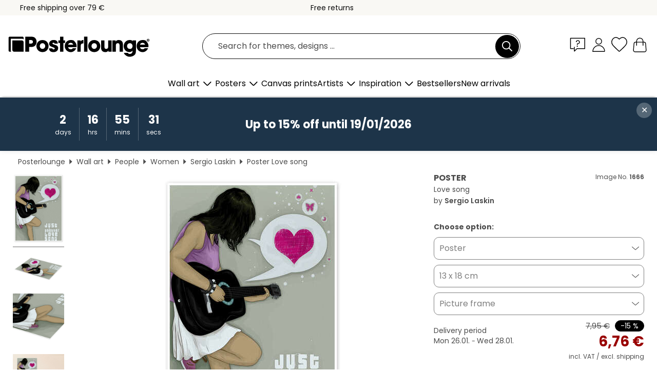

--- FILE ---
content_type: text/html; charset=utf-8
request_url: https://www.posterlounge.ie/controller/shop/product/ajax/productarticle.php?i_pid=1666&s_action=images&i_paid=25569&i_paaid=0
body_size: 279
content:
{"id":"productarticle","status":true,"errorCount":0,"errors":[],"results":{"images":[{"url":"https:\/\/media.posterlounge.com\/img\/products\/10000\/1666\/1666_poster_l.jpg","path":"img\/products\/10000\/1666\/1666_poster_l.jpg","title":"Love song","width":357,"height":500,"sort":1,"thumb":{"url":"https:\/\/media.posterlounge.com\/img\/products\/10000\/1666\/1666_poster.jpg","path":"img\/products\/10000\/1666\/1666_poster.jpg","title":"Love song","width":193,"height":270,"sort":0},"large":{"url":"https:\/\/media.posterlounge.com\/img\/products\/10000\/1666\/1666_poster_l.jpg","path":"img\/products\/10000\/1666\/1666_poster_l.jpg","title":"Love song","width":357,"height":500,"sort":0},"zoom":{"url":"https:\/\/media.posterlounge.com\/img\/products\/10000\/1666\/1666_poster.jpg","path":"img\/products\/10000\/1666\/1666_poster.jpg","title":"Love song","width":1429,"height":2000,"sort":0},"html":"<li class=\"pdv-productZoomThumbnailWrapper\">\n  <a href=\"https:\/\/media.posterlounge.com\/img\/products\/10000\/1666\/1666_poster.jpg\" class=\"pdv-productImage-link\" title=\"Love song\" target=\"_blank\" data-width=\"1429\" data-height=\"2000\" data-image=\"https:\/\/media.posterlounge.com\/img\/products\/10000\/1666\/1666_poster_l.jpg\" data-zoom-id=\"pdv-productZoomImage\">\n    <img src=\"https:\/\/media.posterlounge.com\/img\/products\/10000\/1666\/1666_poster.jpg\" width=\"193\" height=\"270\" alt=\"Love song\" title=\"Love song\" class=\"pdv-productZoomImageThumbnail\" lazyload \/>\n  <\/a>\n<\/li>\n"},{"url":"https:\/\/media.posterlounge.com\/img\/products\/10000\/1666\/1666_poster_pds_l.jpg","path":"img\/products\/10000\/1666\/1666_poster_pds_l.jpg","title":"Love song","width":500,"height":300,"sort":2,"thumb":{"url":"https:\/\/media.posterlounge.com\/img\/products\/10000\/1666\/1666_poster_pds.jpg","path":"img\/products\/10000\/1666\/1666_poster_pds.jpg","title":"Love song","width":270,"height":162,"sort":0},"large":{"url":"https:\/\/media.posterlounge.com\/img\/products\/10000\/1666\/1666_poster_pds_l.jpg","path":"img\/products\/10000\/1666\/1666_poster_pds_l.jpg","title":"Love song","width":500,"height":300,"sort":0},"zoom":{"url":"https:\/\/media.posterlounge.com\/img\/products\/10000\/1666\/1666_poster_pds.jpg","path":"img\/products\/10000\/1666\/1666_poster_pds.jpg","title":"Love song","width":2000,"height":1200,"sort":0},"html":"<li class=\"pdv-productZoomThumbnailWrapper\">\n  <a href=\"https:\/\/media.posterlounge.com\/img\/products\/10000\/1666\/1666_poster_pds.jpg\" class=\"pdv-productImage-link\" title=\"Love song\" target=\"_blank\" data-width=\"2000\" data-height=\"1200\" data-image=\"https:\/\/media.posterlounge.com\/img\/products\/10000\/1666\/1666_poster_pds_l.jpg\" data-zoom-id=\"pdv-productZoomImage\">\n    <img src=\"https:\/\/media.posterlounge.com\/img\/products\/10000\/1666\/1666_poster_pds.jpg\" width=\"270\" height=\"162\" alt=\"Love song\" title=\"Love song\" class=\"pdv-productZoomImageThumbnail\" lazyload \/>\n  <\/a>\n<\/li>\n"},{"url":"https:\/\/media.posterlounge.com\/img\/products\/10000\/1666\/1666_poster_empCorner_l.jpg","path":"img\/products\/10000\/1666\/1666_poster_empCorner_l.jpg","title":"Love song","width":500,"height":500,"sort":4,"thumb":{"url":"https:\/\/media.posterlounge.com\/img\/products\/10000\/1666\/1666_poster_empCorner.jpg","path":"img\/products\/10000\/1666\/1666_poster_empCorner.jpg","title":"Love song","width":270,"height":270,"sort":0},"large":{"url":"https:\/\/media.posterlounge.com\/img\/products\/10000\/1666\/1666_poster_empCorner_l.jpg","path":"img\/products\/10000\/1666\/1666_poster_empCorner_l.jpg","title":"Love song","width":500,"height":500,"sort":0},"zoom":{"url":"https:\/\/media.posterlounge.com\/img\/products\/10000\/1666\/1666_poster_empCorner.jpg","path":"img\/products\/10000\/1666\/1666_poster_empCorner.jpg","title":"Love song","width":1000,"height":1000,"sort":0},"html":"<li class=\"pdv-productZoomThumbnailWrapper\">\n  <a href=\"https:\/\/media.posterlounge.com\/img\/products\/10000\/1666\/1666_poster_empCorner.jpg\" class=\"pdv-productImage-link\" title=\"Love song\" target=\"_blank\" data-width=\"1000\" data-height=\"1000\" data-image=\"https:\/\/media.posterlounge.com\/img\/products\/10000\/1666\/1666_poster_empCorner_l.jpg\" data-zoom-id=\"pdv-productZoomImage\">\n    <img src=\"https:\/\/media.posterlounge.com\/img\/products\/10000\/1666\/1666_poster_empCorner.jpg\" width=\"270\" height=\"270\" alt=\"Love song\" title=\"Love song\" class=\"pdv-productZoomImageThumbnail\" lazyload \/>\n  <\/a>\n<\/li>\n"},{"url":"https:\/\/media.posterlounge.com\/img\/products\/10000\/1666\/1666_poster_room_teenage-bedroom_l.jpg","path":"img\/products\/10000\/1666\/1666_poster_room_teenage-bedroom_l.jpg","title":"Love song","width":500,"height":500,"sort":5,"thumb":{"url":"https:\/\/media.posterlounge.com\/img\/products\/10000\/1666\/1666_poster_room_teenage-bedroom.jpg","path":"img\/products\/10000\/1666\/1666_poster_room_teenage-bedroom.jpg","title":"Love song","width":270,"height":270,"sort":0},"large":{"url":"https:\/\/media.posterlounge.com\/img\/products\/10000\/1666\/1666_poster_room_teenage-bedroom_l.jpg","path":"img\/products\/10000\/1666\/1666_poster_room_teenage-bedroom_l.jpg","title":"Love song","width":500,"height":500,"sort":0},"zoom":{"url":"https:\/\/media.posterlounge.com\/img\/products\/10000\/1666\/1666_poster_room_teenage-bedroom.jpg","path":"img\/products\/10000\/1666\/1666_poster_room_teenage-bedroom.jpg","title":"Love song","width":2000,"height":2000,"sort":0},"html":"<li class=\"pdv-productZoomThumbnailWrapper\">\n  <a href=\"https:\/\/media.posterlounge.com\/img\/products\/10000\/1666\/1666_poster_room_teenage-bedroom.jpg\" class=\"pdv-productImage-link\" title=\"Love song\" target=\"_blank\" data-width=\"2000\" data-height=\"2000\" data-image=\"https:\/\/media.posterlounge.com\/img\/products\/10000\/1666\/1666_poster_room_teenage-bedroom_l.jpg\" data-zoom-id=\"pdv-productZoomImage\">\n    <img src=\"https:\/\/media.posterlounge.com\/img\/products\/10000\/1666\/1666_poster_room_teenage-bedroom.jpg\" width=\"270\" height=\"270\" alt=\"Love song\" title=\"Love song\" class=\"pdv-productZoomImageThumbnail\" lazyload \/>\n  <\/a>\n<\/li>\n"}]}}